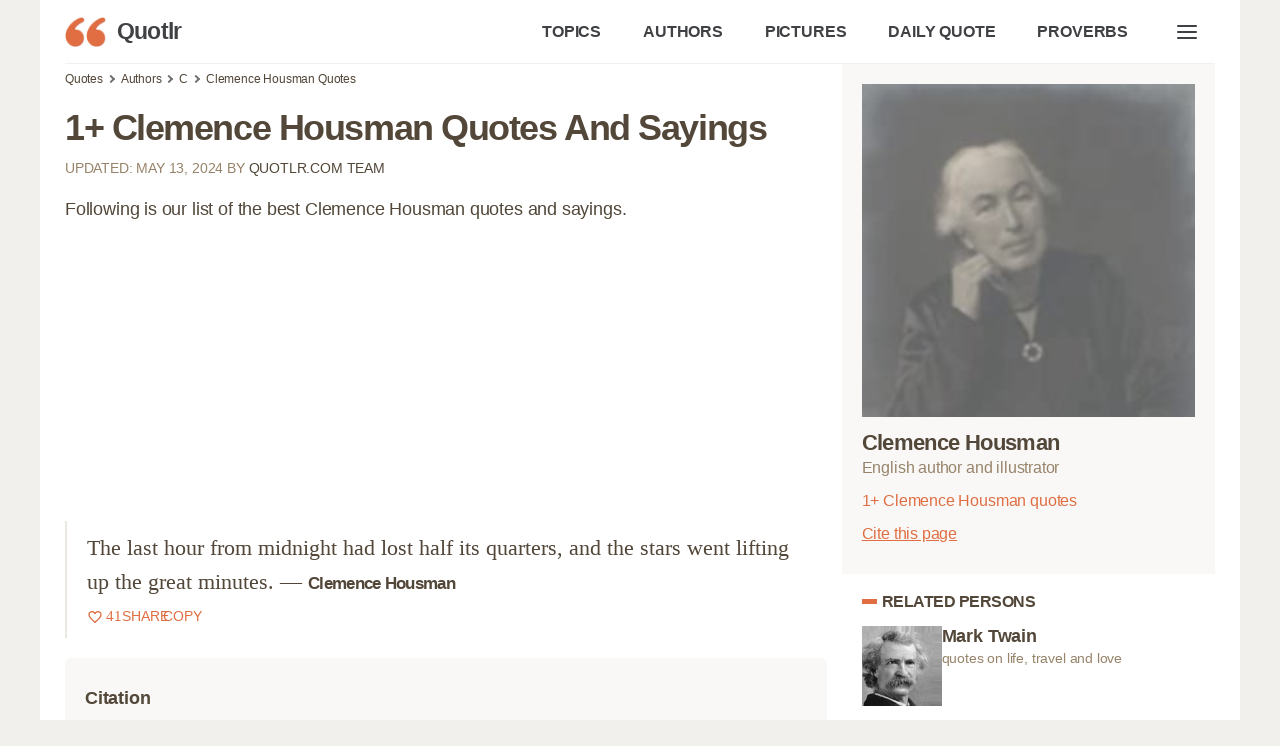

--- FILE ---
content_type: text/html; charset=UTF-8
request_url: https://quotlr.com/author/clemence-housman
body_size: 20930
content:
<!DOCTYPE html>
<html lang="en">
<head>
	<meta charset="utf-8">
<title>1+ Clemence Housman Quotes and Sayings - QUOTLR</title>
<meta name="description" content="The best Clemence Housman quotes at Quotlr. Create and share images using quotes by Clemence Housman, English author and illustrator">
<meta name="keywords" content="Clemence Housman,,,quotes,sayings,quotation,aphorism,captions,motivational,inspirational">
<link rel="canonical" href="https://quotlr.com/author/clemence-housman">
<meta property="og:type" content="article">
<meta property="og:title" content="1+ Clemence Housman Quotes and Sayings - QUOTLR">
<meta property="og:site_name" content="Quotlr - Famous Motivational Quotes" />
<meta property="og:url" content="https://quotlr.com/author/clemence-housman">
<meta property="og:description" content="The best Clemence Housman quotes at Quotlr. Create and share images using quotes by Clemence Housman, English author and illustrator">
  <meta property="og:image" content="https://quotlr.com/thumbnails/author/clemence-housman-quotes.jpg" />
<meta property="thumbnail" content="https://quotlr.com/thumbnails/author/clemence-housman-quotes.jpg" />
<script type="application/ld+json">{"@context":"https://schema.org","@graph":[{"@type":"WebPage","headline":"1+ Clemence Housman Quotes and Sayings - QUOTLR","name":"1+ Clemence Housman Quotes and Sayings - QUOTLR","description":"The best Clemence Housman quotes at Quotlr. Create and share  images using quotes by Clemence Housman, English author and illustrator","url":"https://quotlr.com/author/clemence-housman","@id":"https://quotlr.com/author/clemence-housman#webpage","inLanguage":"en-US","relatedLink":["https://quotlr.com/topics/","https://quotlr.com/authors/"],"about":[{"@id":"https://quotlr.com/author/clemence-housman#person"},{"@type":"Thing","name":"Quotation","@id":"https://www.wikidata.org/wiki/Q206287"}],
  "isPartOf":{"@type":"WebSite","name":"Quotes by Quotlr","alternateName":["Quotlr.com", "QUOTLR", "Quotlr - Daily Quotes", "Quotlr - Famous Motivational Quotes"],"url":"https://quotlr.com/","@id":"https://quotlr.com/#website","description":"Motivational quotes to change yourself, get inspiration, learn and grow","potentialAction":{"@type":"SearchAction","target":{"@type":"EntryPoint","urlTemplate":"https://quotlr.com/search?q={search_term_string}"},"query-input":"required name=search_term_string"}},
  "mainEntity":{"@type":"Person","@id":"https://quotlr.com/author/clemence-housman#person","name":"Clemence Housman","image":"https://quotlr.com/images/authors/54835-clemence-housman-quotes.jpg","jobTitle":"Author"},
  "primaryImageOfPage":{"@type":"ImageObject","url":"https://quotlr.com/thumbnails/author/clemence-housman-quotes.jpg","width":"1280","height":"744","caption":"Quotes By Clemence Housman"},
  "breadcrumb":{"@type":"BreadcrumbList","itemListElement":[{"@type":"ListItem","position":1,"item":{"@id":"https://quotlr.com","name":"Quotlr"}},{"@type":"ListItem","position":2,"item":{"@id":"https://quotlr.com/authors/","name":"Authors"}},{"@type":"ListItem","position":3,"item":{"@id":"https://quotlr.com/author/clemence-housman","name":"Clemence Housman"}}]}}  ]}</script>
<meta name="theme-color" content="#f2f0ed">
<link rel="icon" href="https://quotlr.com/images/favicon.ico" type="image/x-icon">
<link rel="shortcut icon" href="https://quotlr.com/images/favicon.ico" type="image/x-icon">
<link rel="icon" type="image/png" href="https://quotlr.com/images/quotlr-icon-32.png" sizes="32x32">
<link rel="icon" type="image/png" href="https://quotlr.com/images/quotlr-icon-96.png" sizes="96x96">
<link rel="icon" type="image/png" href="https://quotlr.com/images/quotlr-icon-16.png" sizes="16x16">
<link rel="icon" type="image/png" sizes="192x192"  href="https://quotlr.com/images/Quotlr-Iphone-new-version-with-blur192.png">
<link rel="icon" type="image/png" sizes="512x512"  href="https://quotlr.com/images/Quotlr-Iphone-new-version-with-blur-512.png">
<link rel="icon" type="image/png" sizes="1024x1024"  href="https://quotlr.com/images/Quotlr-Iphone-new-version-with-blur-1024.png">
<meta name="msapplication-TileImage" content="https://quotlr.com/images/Quotlr-Iphone-new-version-with-blur-512.png">
<meta name="robots" content="index, follow, max-image-preview:large">
<link rel="preconnect" href="https://www.google-analytics.com">
<link rel="preload" as="image" href="/images/quotlr-site-icon.png" />
<meta http-equiv="X-UA-Compatible" content="IE=edge">
<meta name="viewport" content="width=device-width, initial-scale=1, shrink-to-fit=no">
  <script type="90a495365447bc4d4601c94a-text/javascript">
    !function(t,e){"object"==typeof exports&&"object"==typeof module?module.exports=e():"function"==typeof define&&define.amd?define([],e):"object"==typeof exports?exports.inView=e():t.inView=e()}(this,function(){return function(t){function e(r){if(n[r])return n[r].exports;var i=n[r]={exports:{},id:r,loaded:!1};return t[r].call(i.exports,i,i.exports,e),i.loaded=!0,i.exports}var n={};return e.m=t,e.c=n,e.p="",e(0)}([function(t,e,n){"use strict";function r(t){return t&&t.__esModule?t:{"default":t}}var i=n(2),o=r(i);t.exports=o["default"]},function(t,e){function n(t){var e=typeof t;return null!=t&&("object"==e||"function"==e)}t.exports=n},function(t,e,n){"use strict";function r(t){return t&&t.__esModule?t:{"default":t}}Object.defineProperty(e,"__esModule",{value:!0});var i=n(9),o=r(i),u=n(3),f=r(u),s=n(4),c=function(){if("undefined"!=typeof window){var t=100,e=["scroll","resize","load"],n={history:[]},r={offset:{},threshold:0,test:s.inViewport},i=(0,o["default"])(function(){n.history.forEach(function(t){n[t].check()})},t);e.forEach(function(t){return addEventListener(t,i)}),window.MutationObserver&&addEventListener("DOMContentLoaded",function(){new MutationObserver(i).observe(document.body,{attributes:!0,childList:!0,subtree:!0})});var u=function(t){if("string"==typeof t){var e=[].slice.call(document.querySelectorAll(t));return n.history.indexOf(t)>-1?n[t].elements=e:(n[t]=(0,f["default"])(e,r),n.history.push(t)),n[t]}};return u.offset=function(t){if(void 0===t)return r.offset;var e=function(t){return"number"==typeof t};return["top","right","bottom","left"].forEach(e(t)?function(e){return r.offset[e]=t}:function(n){return e(t[n])?r.offset[n]=t[n]:null}),r.offset},u.threshold=function(t){return"number"==typeof t&&t>=0&&t<=1?r.threshold=t:r.threshold},u.test=function(t){return"function"==typeof t?r.test=t:r.test},u.is=function(t){return r.test(t,r)},u.offset(0),u}};e["default"]=c()},function(t,e){"use strict";function n(t,e){if(!(t instanceof e))throw new TypeError("Cannot call a class as a function")}Object.defineProperty(e,"__esModule",{value:!0});var r=function(){function t(t,e){for(var n=0;n<e.length;n++){var r=e[n];r.enumerable=r.enumerable||!1,r.configurable=!0,"value"in r&&(r.writable=!0),Object.defineProperty(t,r.key,r)}}return function(e,n,r){return n&&t(e.prototype,n),r&&t(e,r),e}}(),i=function(){function t(e,r){n(this,t),this.options=r,this.elements=e,this.current=[],this.handlers={enter:[],exit:[]},this.singles={enter:[],exit:[]}}return r(t,[{key:"check",value:function(){var t=this;return this.elements.forEach(function(e){var n=t.options.test(e,t.options),r=t.current.indexOf(e),i=r>-1,o=n&&!i,u=!n&&i;o&&(t.current.push(e),t.emit("enter",e)),u&&(t.current.splice(r,1),t.emit("exit",e))}),this}},{key:"on",value:function(t,e){return this.handlers[t].push(e),this}},{key:"once",value:function(t,e){return this.singles[t].unshift(e),this}},{key:"emit",value:function(t,e){for(;this.singles[t].length;)this.singles[t].pop()(e);for(var n=this.handlers[t].length;--n>-1;)this.handlers[t][n](e);return this}}]),t}();e["default"]=function(t,e){return new i(t,e)}},function(t,e){"use strict";function n(t,e){var n=t.getBoundingClientRect(),r=n.top,i=n.right,o=n.bottom,u=n.left,f=n.width,s=n.height,c={t:o,r:window.innerWidth-u,b:window.innerHeight-r,l:i},a={x:e.threshold*f,y:e.threshold*s};return c.t>e.offset.top+a.y&&c.r>e.offset.right+a.x&&c.b>e.offset.bottom+a.y&&c.l>e.offset.left+a.x}Object.defineProperty(e,"__esModule",{value:!0}),e.inViewport=n},function(t,e){(function(e){var n="object"==typeof e&&e&&e.Object===Object&&e;t.exports=n}).call(e,function(){return this}())},function(t,e,n){var r=n(5),i="object"==typeof self&&self&&self.Object===Object&&self,o=r||i||Function("return this")();t.exports=o},function(t,e,n){function r(t,e,n){function r(e){var n=x,r=m;return x=m=void 0,E=e,w=t.apply(r,n)}function a(t){return E=t,j=setTimeout(h,e),M?r(t):w}function l(t){var n=t-O,r=t-E,i=e-n;return _?c(i,g-r):i}function d(t){var n=t-O,r=t-E;return void 0===O||n>=e||n<0||_&&r>=g}function h(){var t=o();return d(t)?p(t):void(j=setTimeout(h,l(t)))}function p(t){return j=void 0,T&&x?r(t):(x=m=void 0,w)}function v(){void 0!==j&&clearTimeout(j),E=0,x=O=m=j=void 0}function y(){return void 0===j?w:p(o())}function b(){var t=o(),n=d(t);if(x=arguments,m=this,O=t,n){if(void 0===j)return a(O);if(_)return j=setTimeout(h,e),r(O)}return void 0===j&&(j=setTimeout(h,e)),w}var x,m,g,w,j,O,E=0,M=!1,_=!1,T=!0;if("function"!=typeof t)throw new TypeError(f);return e=u(e)||0,i(n)&&(M=!!n.leading,_="maxWait"in n,g=_?s(u(n.maxWait)||0,e):g,T="trailing"in n?!!n.trailing:T),b.cancel=v,b.flush=y,b}var i=n(1),o=n(8),u=n(10),f="Expected a function",s=Math.max,c=Math.min;t.exports=r},function(t,e,n){var r=n(6),i=function(){return r.Date.now()};t.exports=i},function(t,e,n){function r(t,e,n){var r=!0,f=!0;if("function"!=typeof t)throw new TypeError(u);return o(n)&&(r="leading"in n?!!n.leading:r,f="trailing"in n?!!n.trailing:f),i(t,e,{leading:r,maxWait:e,trailing:f})}var i=n(7),o=n(1),u="Expected a function";t.exports=r},function(t,e){function n(t){return t}t.exports=n}])});
  </script>
 <script async src="https://pagead2.googlesyndication.com/pagead/js/adsbygoogle.js?client=ca-pub-4007109684720922" crossorigin="anonymous" type="90a495365447bc4d4601c94a-text/javascript"></script>
<style>

  .ads {
        text-align: center;
        margin-top:25px;
        margin-bottom: 25px;
    }
    @media (min-width: 1024px) {
        .in-article, .in-article-lazy {
            height: 280px !important;
        }
    }
    @media (max-width: 1023px) {
        .in-article, .in-article-lazy {
            height: 336px !important;
        }
    }

html {
	line-height: 1.15;
	-webkit-text-size-adjust: 100%
}
:root{--bg-color:#fff;--bg-secondary-color:#F9F8F7;--color-primary:#e06e42;--color-lightGrey:#d2d6dd;--color-grey:#747681;--color-darkGrey:#3f4144;--color-error:#d43939;--color-success:#28bd14;--color-other-orange:#DE6E48;--color-orange:#e06e42;--color-dark-orange:#d06140;--color-dark-brown:#6f614e;--color-brown:#97846a;--color-light-brown:#EBE7E3;--color-super-light-brown:#F9F8F7;--grid-maxWidth:1200px;--grid-gutter:15px;--font-size:18px;--font-color:#524739;--font-family-sans:-apple-system,"BlinkMacSystemFont","Avenir","Avenir Next","Segoe UI","Roboto","Oxygen","Ubuntu","Cantarell","Fira Sans","Droid Sans","Helvetica Neue",sans-serif;--font-family-mono:monaco,"Consolas","Lucida Console",monospace}html{box-sizing:border-box;font-size:62.5%;line-height:1.15;text-size-adjust:100%}::selection{color:#524739;background-color:#ebe7e3}*,::after,::before{box-sizing:inherit}body{background-color:var(--bg-color);line-height:1.6;font-size:var(--font-size);color:var(--font-color);letter-spacing:-.01em;margin:0;padding:0}h1,h2,h3,h4,h5,h6{margin:.35em 0 .7em}h1{font-size:2em}h2{font-size:1.75em}h3{font-size:1.5em}h4{font-size:1.25em}h5{font-size:1em}h6{font-size:.85em}a{color:var(--font-color);text-decoration:none}a:hover:not(.button){color:var(--color-orange)}button{font-family:inherit}p{margin-top:0}blockquote{margin:0 0 2rem 0;padding:1rem 2rem 1rem 2rem;border-left:2px solid var(--color-light-brown);position:relative;letter-spacing:normal;font-family:minion-pro,Georgia,Cambria,"Times New Roman",Times,serif;font-size:1.2em}blockquote:hover::after,blockquote:hover::before{color:var(--color-orange);cursor:pointer;text-decoration:underline}blockquote:hover footer span{cursor:pointer;color:var(--color-orange)}span.bcopy:hover::before,span.bshare:hover::before{text-decoration:underline}blockquote p{margin-bottom:5px}blockquote p strong{font-size:.8em;font-family:"Lucida Grande","Lucida Sans Unicode","Lucida Sans",Geneva,Verdana,sans-serif;letter-spacing:-.04em}blockquote footer{font-size:.7em;color:var(--color-brown);display:flex;gap:15px;align-items:center}blockquote footer span{vertical-align:top;color:var(--color-orange)}blockquote footer span i{display:inline-block;background:url([data-uri]);width:16px;line-height:normal;vertical-align:baseline;height:15px;margin-bottom:-3px;margin-right:3px}blockquote span.bcopy,blockquote span.bshare{font-family:"Lucida Grande","Lucida Sans Unicode","Lucida Sans",Geneva,Verdana,sans-serif;font-size:.9em;position:relative;display:inline-block;width:40px;height:20px}blockquote span.bcopy{width:55px;text-align:right}blockquote span.bcopy::before{content:"COPY";width:55px;height:20px;position:absolute;top:0;left:-15px}blockquote span.bshare::before{content:"SHARE";width:40px;height:20px;position:absolute}span.cite-copy{display: inline-block;font-size: 0.8em;color: var(--color-orange);text-decoration: underline;margin-left: 15px;}span.cite-copy:hover{cursor:pointer;}blockquote.single-quote figure{margin-top:0}blockquote.single-quote figure img{height:auto;max-height:800px;width:auto}blockquote.image-quote figure img{max-width:100%;height:auto}dl dt{font-weight:700}hr{border:none;background-color:var(--color-lightGrey);height:1px;margin:1rem 0}table{width:100%;border:none;border-collapse:collapse;border-spacing:0;text-align:left}table.striped tr:nth-of-type(2n){background-color:var(--bg-secondary-color)}td,th{vertical-align:middle;padding:1.2rem .4rem}thead{border-bottom:2px solid var(--color-lightGrey)}tfoot{border-top:2px solid var(--color-lightGrey)}abbr[title]{border-bottom:none;text-decoration:underline;text-decoration:underline dotted}img{max-width:100%}fieldset{border:1px solid var(--color-lightGrey)}iframe{border:0}.container{margin:0 auto;max-width:1200px;padding:0 25px;padding-bottom:25px;width:96%;background:#fff}.container.foot-container{background:0 0;margin-top:3rem;font-size:0.9em}.foot-container small{line-height:.8;color:#84725c;font-size:.8em}.row{display:flex;flex-flow:row wrap;justify-content:flex-start;margin-left:calc(var(--grid-gutter)/ -2);margin-right:calc(var(--grid-gutter)/ -2)}.row.reverse{flex-direction:row-reverse}.col{flex:1}.col,[class*=" col-"],[class^=col-]{margin:0 calc(var(--grid-gutter)/ 2) calc(var(--grid-gutter)/ 2)}.col-1{flex:0 0 calc((100% / (12/1)) - var(--grid-gutter));max-width:calc((100% / (12/1)) - var(--grid-gutter))}.col-2{flex:0 0 calc((100% / (12/2)) - var(--grid-gutter));max-width:calc((100% / (12/2)) - var(--grid-gutter))}.col-3{flex:0 0 calc((100% / (12/3)) - var(--grid-gutter));max-width:calc((100% / (12/3)) - var(--grid-gutter))}.col-4{flex:0 0 calc((100% / (12/4)) - var(--grid-gutter));max-width:calc((100% / (12/4)) - var(--grid-gutter))}.col-5{flex:0 0 calc((100% / (12/5)) - var(--grid-gutter));max-width:calc((100% / (12/5)) - var(--grid-gutter))}.col-6{flex:0 0 calc((100% / (12/6)) - var(--grid-gutter));max-width:calc((100% / (12/6)) - var(--grid-gutter))}.col-7{flex:0 0 calc((100% / (12/7)) - var(--grid-gutter));max-width:calc((100% / (12/7)) - var(--grid-gutter))}.col-8{flex:0 0 calc((100% / (12/8)) - var(--grid-gutter));max-width:calc((100% / (12/8)) - var(--grid-gutter))}.col-9{flex:0 0 calc((100% / (12/9)) - var(--grid-gutter));max-width:calc((100% / (12/9)) - var(--grid-gutter))}.col-10{flex:0 0 calc((100% / (12/10)) - var(--grid-gutter));max-width:calc((100% / (12/10)) - var(--grid-gutter))}.col-11{flex:0 0 calc((100% / (12/11)) - var(--grid-gutter));max-width:calc((100% / (12/11)) - var(--grid-gutter))}.col-12{flex:0 0 calc((100% / (12/12)) - var(--grid-gutter));max-width:calc((100% / (12/12)) - var(--grid-gutter))}@media screen and (max-width:599px){.container{width:100%}.col,[class*=col-],[class^=col-]{flex:0 1 100%;max-width:100%}}@media screen and (min-width:900px){.sticky_sidebar {position: sticky;top: 25px;}.col-1-md{flex:0 0 calc((100% / (12/1)) - var(--grid-gutter));max-width:calc((100% / (12/1)) - var(--grid-gutter))}.col-2-md{flex:0 0 calc((100% / (12/2)) - var(--grid-gutter));max-width:calc((100% / (12/2)) - var(--grid-gutter))}.col-3-md{flex:0 0 calc((100% / (12/3)) - var(--grid-gutter));max-width:calc((100% / (12/3)) - var(--grid-gutter))}.col-4-md{flex:0 0 calc((100% / (12/4)) - var(--grid-gutter));max-width:calc((100% / (12/4)) - var(--grid-gutter))}.col-5-md{flex:0 0 calc((100% / (12/5)) - var(--grid-gutter));max-width:calc((100% / (12/5)) - var(--grid-gutter))}.col-6-md{flex:0 0 calc((100% / (12/6)) - var(--grid-gutter));max-width:calc((100% / (12/6)) - var(--grid-gutter))}.col-7-md{flex:0 0 calc((100% / (12/7)) - var(--grid-gutter));max-width:calc((100% / (12/7)) - var(--grid-gutter))}.col-8-md{flex:0 0 calc((100% / (12/8)) - var(--grid-gutter));max-width:calc((100% / (12/8)) - var(--grid-gutter))}.col-9-md{flex:0 0 calc((100% / (12/9)) - var(--grid-gutter));max-width:calc((100% / (12/9)) - var(--grid-gutter))}.col-10-md{flex:0 0 calc((100% / (12/10)) - var(--grid-gutter));max-width:calc((100% / (12/10)) - var(--grid-gutter))}.col-11-md{flex:0 0 calc((100% / (12/11)) - var(--grid-gutter));max-width:calc((100% / (12/11)) - var(--grid-gutter))}.col-12-md{flex:0 0 calc((100% / (12/12)) - var(--grid-gutter));max-width:calc((100% / (12/12)) - var(--grid-gutter))}}@media screen and (min-width:1200px){.col-1-lg{flex:0 0 calc((100% / (12/1)) - var(--grid-gutter));max-width:calc((100% / (12/1)) - var(--grid-gutter))}.col-2-lg{flex:0 0 calc((100% / (12/2)) - var(--grid-gutter));max-width:calc((100% / (12/2)) - var(--grid-gutter))}.col-3-lg{flex:0 0 calc((100% / (12/3)) - var(--grid-gutter));max-width:calc((100% / (12/3)) - var(--grid-gutter))}.col-4-lg{flex:0 0 calc((100% / (12/4)) - var(--grid-gutter));max-width:calc((100% / (12/4)) - var(--grid-gutter))}.col-5-lg{flex:0 0 calc((100% / (12/5)) - var(--grid-gutter));max-width:calc((100% / (12/5)) - var(--grid-gutter))}.col-6-lg{flex:0 0 calc((100% / (12/6)) - var(--grid-gutter));max-width:calc((100% / (12/6)) - var(--grid-gutter))}.col-7-lg{flex:0 0 calc((100% / (12/7)) - var(--grid-gutter));max-width:calc((100% / (12/7)) - var(--grid-gutter))}.col-8-lg{flex:0 0 calc((100% / (12/8)) - var(--grid-gutter));max-width:calc((100% / (12/8)) - var(--grid-gutter))}.col-9-lg{flex:0 0 calc((100% / (12/9)) - var(--grid-gutter));max-width:calc((100% / (12/9)) - var(--grid-gutter))}.col-10-lg{flex:0 0 calc((100% / (12/10)) - var(--grid-gutter));max-width:calc((100% / (12/10)) - var(--grid-gutter))}.col-11-lg{flex:0 0 calc((100% / (12/11)) - var(--grid-gutter));max-width:calc((100% / (12/11)) - var(--grid-gutter))}.col-12-lg{flex:0 0 calc((100% / (12/12)) - var(--grid-gutter));max-width:calc((100% / (12/12)) - var(--grid-gutter))}}.pull-right{float:right!important}.pull-left{float:left!important}.text-center{text-align:center}.text-left{text-align:left}.text-right{text-align:right}.text-justify{text-align:justify}.text-uppercase{text-transform:uppercase}.text-lowercase{text-transform:lowercase}.text-capitalize{text-transform:capitalize}.is-full-screen{width:100%;min-height:100vh}.is-full-width{width:100%!important}.is-vertical-align{display:flex;align-items:center}.is-horizontal-align{display:flex;justify-content:center}.is-center{display:flex;align-items:center;justify-content:center}.is-right{display:flex;align-items:center;justify-content:flex-end}.is-left{display:flex;align-items:center;justify-content:flex-start}.is-fixed{position:fixed;width:100%}.is-paddingless{padding:0!important}.is-marginless{margin:0!important}.is-pointer{cursor:pointer!important}.is-rounded{border-radius:100%}.clearfix{content:"";display:table;clear:both}.is-hidden{display:none!important}@media screen and (max-width:599px){.hide-xs{display:none!important}}@media screen and (min-width:600px) and (max-width:899px){.hide-sm{display:none!important}}@media screen and (min-width:900px) and (max-width:1199px){.hide-md{display:none!important}}@media screen and (min-width:1200px){.hide-lg{display:none!important}}@media print{.hide-pr{display:none!important}}.nav{display:flex;min-height:5rem;align-items:stretch;border-bottom:1px solid #f2f0ed}.nav img{max-height:3rem}.nav>.container{display:flex}.nav-center,.nav-left,.nav-right{display:flex;flex:1}.nav-left{justify-content:flex-start}.nav-right{justify-content:flex-end}.nav-center{justify-content:center}@media screen and (max-width:480px){.nav-center,.nav-left,.nav-right{flex-wrap:wrap}}.nav .brand,.nav a{text-decoration:none;display:flex;align-items:center;padding:1.8rem 2rem 1.8rem 0;color:var(--color-darkGrey);font-weight:700;font-size:.9em;white-space:nowrap}.nav .active:not(.button),.nav [aria-current=page]:not(.button){color:#000;color:var(--color-primary)}.nav .brand{font-size:1.25em;padding-top:0;padding-bottom:0;padding-left:0;letter-spacing:-.03em}.nav .brand img{padding-right:1rem}.nav .button{margin:auto 1rem;line-height:1.6}.nav-right a:hover{color:#de6e48}h1{letter-spacing:-.03em;margin-bottom:1rem}h2,h3{margin-bottom:0;margin-top:2rem;letter-spacing:-.03em}p.section-toc {font-size:.9em;text-decoration:underline;color:var(--color-orange);cursor:pointer}.short-quotes a,.top-quotes a,blockquote p a{text-decoration:underline}.pop_authors a{display:inline-block;vertical-align:top;white-space:normal;position:relative;line-height:1.2}.pop_authors a figure{position:absolute;width:52px;height:52px;margin:0}article .pop_authors a figure img{width:48px;height:48px;object-fit: cover;}.pop_authors a p{overflow:hidden;white-space:nowrap;text-overflow:ellipsis;margin:0 0 0 60px;height:56px}.pop_authors a p i{font-size:.8em;color:var(--color-brown);font-style:normal}[contenteditable]:focus{outline:0 solid transparent}[contenteditable] a{cursor:text}body{color:#524739;font-family:"Lucida Grande","Lucida Sans Unicode","Lucida Sans",Geneva,Verdana,sans-serif;text-rendering:optimizeLegibility;-webkit-font-smoothing:antialiased;-moz-font-feature-settings:"kern";-moz-font-feature-settings:"kern=1";-ms-font-feature-settings:"kern";-o-font-feature-settings:"kern";-webkit-font-feature-settings:"kern";font-feature-settings:"kern";-webkit-text-size-adjust:100%;-ms-text-size-adjust:100%;font-kerning:normal}body,html{margin:0;padding:0;background:#f2f0ed}figure{margin:0;padding:0}h1.page-title{letter-spacing:-.04em;margin-bottom:10px;line-height:1.1em}.article_header{height:300px;color:#fff;background-size:cover;background-position:center;display:flex;position:relative;margin:0 0 0 -25px;margin-bottom:15px;margin-right:calc(((100% / 2) + (var(--grid-gutter) * 2) + 2.4px) * -1)}.article_header:before{content:" ";width:100%;height:100%;position:absolute;z-index:2;top:0;left:0;background:-webkit-radial-gradient(top center,ellipse cover,rgba(255,255,255,.2) 0,rgba(0,0,0,.5) 100%)}.article_header h1{color:#fff;font-weight:800;align-self:flex-end;padding-left:25px;z-index:222}.article-meta{margin-bottom:15px;text-transform:uppercase;font-size:.8em;color:var(--color-brown)}nav.breadcrumb{white-space:nowrap;overflow-x:auto;font-size:12px}nav.breadcrumb p{display:inline-block;position:relative;margin:6px 0}#toc{background:var(--color-super-light-brown);padding:20px 20px;border-radius:6px}#toc ul{padding-left:20px;margin-top:10px;margin-bottom:0}#toc ul.topics-toc,#toc ul.topic-list-ul.topic-list-ul-with-columns{column-count:2}#toc ul.picture-topics-toc{column-count:3}#toc ul li{margin-bottom:5px}#toc ul li span{color:var(--color-orange);cursor:pointer}#toc p{margin-bottom:0;font-weight:700}ul.browser-list{column-count:3}#paging{margin:30px 0 20px 0}#paging a{display:inline-block;padding:8px .75em;cursor:pointer;text-decoration:none;font-size:16px;justify-content:center;text-align:center;vertical-align:top;line-height:1.5rem;border:1px solid #ccc;align-items:baseline;white-space:nowrap;margin:0 2px 8px 2px}#paging a:active{border-color:#5b7876;background-color:#5b7876}#paging a[disabled]{background-color:#eee;color:#7a7a7a;cursor:not-allowed}#paging a.active-page{background-color:var(--color-primary);color:#fff}#paging a:hover{border-color:var(--color-primary)}h2.orange-underline{box-shadow:var(--color-orange) 0 5px;display:inline-block;line-height:1.2;margin-bottom:15px}section h2.orange-underline{box-shadow:var(--color-orange) 0 4px;display:inline-block;line-height:1.2;margin-bottom:15px}.breadcrumb p:not(:first-child):before{content:"";border:solid #6f6f6f;border-width:0 2px 2px 0;display:inline-block;padding:2px;transform:rotate(-45deg);-webkit-transform:rotate(-45deg);margin:0 7px 1px 2px}.pagination ul{list-style:none;margin-left:0;padding-left:0}.pagination ul li{padding:0 5px;font-weight:700;display:inline-block}.topics-column p{font-size:2.5em;margin-bottom:10px}ul.unstyled{list-style-type:none;padding-left:0}ul.unstyled li{margin-bottom:8px}.top-quotes{padding-left:30px}.short-quotes{padding-left:18px;margin-bottom:3rem}.short-quotes li,.top-quotes li{margin-bottom:15px}figure{margin-bottom:2rem;margin-top:2rem;color:var(--color-brown);font-size:.9em}#breadcrumbs,.footnote,.quote-list,article,body>footer{margin:0 auto;width:100%;padding:0 .5em;box-sizing:border-box}aside.image-aside{margin-top:350px}.footnote{padding:1em .5em 0 .5em}ul.quote-list{list-style-type:none}.top-quotes-list,article p.quotetext,div.quote-list>div:not(.in-article):not(.in-article-lazy):not(.firstad),ul.quote-list li{background:#fff;border-radius:40px;-webkit-border-radius:40px;margin:0;margin-bottom:30px;padding:2rem 1.5rem;position:relative;overflow:hidden}article p.quotetext,article p.quotetext a{font-family:minion-pro,Georgia,Cambria,"Times New Roman",Times,serif;font-weight:400;font-style:normal;font-size:20px;line-height:1.37}article p.quotetext b,article p.quotetext strong{font-size:22px;font-family:minion-pro,Georgia,Cambria,"Times New Roman",Times,serif}div.quote-list>div figure figcaption,div.quote-list>div h3,div.quote-list>div p,div.quote-list>div p a,ol li p,ol.quote-list li p a,ul.quote-list li h3,ul.quote-list li p,ul.quote-list li p a{margin-top:0;margin-bottom:.5em;font-family:minion-pro,Georgia,Cambria,"Times New Roman",Times,serif;font-weight:400;font-style:normal;font-size:20px;padding:0;line-height:1.37;border-radius:0}div.quote-list>div h3,ul.quote-list li h3{font-weight:700;font-size:24px}div.quote-list>div cite,div.quote-list>div footer,ul.quote-list li cite,ul.quote-list li cite a,ul.quote-list li footer{color:#68524b}article figure img,div.quote-list>div img,ol.quote-list li img,ul.quote-list li img{width:auto;max-width:600px;height:auto;max-height:800px}.socials a{display:inline-block;padding:3px 5px 0;background:#5b7876;margin:0 5px}article figure figcaption{font-style:italic}.next-page{padding:15px 20px;font-weight:600;display:inline-block}.regular-banner-wrap{height:280px!important}article p.headings{font-family:jaf-bernina-sans,"Lucida Grande","Lucida Sans Unicode","Lucida Sans",Geneva,Verdana,sans-serif;font-weight:400;font-size:16px;background:0 0;margin:0 0 20px 0;padding:0 32px;border-radius:0}article p.headings strong{font-family:jaf-bernina-sans,"Lucida Grande","Lucida Sans Unicode","Lucida Sans",Geneva,Verdana,sans-serif;font-size:16px}article h2.heading-title{padding:0 15px;margin-top:15px;letter-spacing:-.03em;font-size:25px;text-transform:uppercase;color:#2f2d2e}.top-quotes-list{background:#f9f8f7;border-left:5px solid #e06e42;font-size:18px}.top-quotes-list p{margin:0;font-size:20px;line-height:1.3em;letter-spacing:-.03em}.quote-bookmark,.quote-image-bookmark{padding:5px 5px 5px 15px;color:#68524b;font-size:13px;background:url("data:image/svg+xml,%3Csvg width='18' height='18' xmlns='http://www.w3.org/2000/svg'%3E%3Cpath fill='%23d06140' d='M14.467%2C1.771H5.533c-0.258%2C0-0.47%2C0.211-0.47%2C0.47v15.516c0%2C0.414%2C0.504%2C0.634%2C0.802%2C0.331L10%2C13.955l4.136%2C4.133c0.241%2C0.241%2C0.802%2C0.169%2C0.802-0.331V2.241C14.938%2C1.982%2C14.726%2C1.771%2C14.467%2C1.771%20M13.997%2C16.621l-3.665-3.662c-0.186-0.186-0.479-0.186-0.664%2C0l-3.666%2C3.662V2.711h7.994V16.621z'/%3E%3C/svg%3E");background-repeat:no-repeat;background-position:-4px 3px;float:right}.quote-bookmark:hover,.quote-image-bookmark:hover{cursor:pointer}.related{margin:2rem auto;max-width:900px;box-sizing:border-box;background:0 0}.related ul li{list-style-type:none;width:auto;flex-grow:1;height:3.5rem;font-size:1em;background:var(--color-light-brown);text-align:center;margin:.5rem;padding:.2rem .4rem .4rem .4rem;color:#333;border-radius:8px}.related a{text-decoration:none;display:block;width:100%;text-align:center}.related a:hover{text-decoration:underline}.related ul{display:flex;flex-direction:row;flex-wrap:wrap;padding:0}.related h2{letter-spacing:-.03em}.author-info table tr{height:30px}body>footer{margin-top:6vh;text-align:center;font-size:15px;color:#68524b}figure.quote-poster,figure.quote-video-box{margin-bottom:30px}article{padding:0}#menu{transition:all .2s ease;position:relative}input:not([type=checkbox],[type=radio],[type=submit],[type=color],[type=button],[type=reset]),select,textarea,textarea[type=text]{font-family:inherit;padding:.8rem 1rem;border-radius:4px;border:1px solid var(--color-light-brown);font-size:1em;transition:all .2s ease;display:block;width:100%}#menu ul{list-style-type:none;align-items:stretch;display:flex;flex-direction:column;padding-left:0;border-bottom:1px solid #f2f0ed}#menu ul li{padding-bottom:10px;padding-top:10px;text-align:right;padding-right:15px;font-weight:700}#menu input{padding-left:40px;background:url([data-uri]) no-repeat center center;background-size:24px 24px;background-position:8px 50%;position:relative}#searchboxbutton{position:absolute;color:var(--color-orange);top:8px;right:15px;padding:1rem 1rem;z-index:1000}.share-quote{font-size:.9em;font-family:jaf-bernina-sans,"Lucida Grande","Lucida Sans Unicode","Lucida Sans",Geneva,Verdana,sans-serif;margin-top:10px;display:flex;justify-content:space-between;gap:20px}.share-quote a{text-align:center}.share-quote i{font-style:normal;font-weight:700}.share-quote span{background-repeat:no-repeat;border-radius:4px;display:inline-block;height:32px;width:32px;line-height:32px;margin:0 6px 0 0;display:block;margin:0 auto}.share-quote a.sharefb span{background-color:#0866ff;background-image:url(data:image/svg+xml,%3Csvg%20xmlns%3D%22http%3A%2F%2Fwww.w3.org%2F2000%2Fsvg%22%20width%3D%2232%22%20height%3D%2232%22%20fill%3D%22none%22%3E%3Cpath%20fill%3D%22%23fff%22%20d%3D%22M28%2016c0-6.627-5.373-12-12-12S4%209.373%204%2016c0%205.628%203.875%2010.35%209.101%2011.647v-7.98h-2.474V16H13.1v-1.58c0-4.085%201.849-5.978%205.859-5.978.76%200%202.072.15%202.608.298v3.325c-.283-.03-.775-.045-1.386-.045-1.967%200-2.728.745-2.728%202.683V16h3.92l-.673%203.667h-3.247v8.245C23.395%2027.195%2028%2022.135%2028%2016Z%22%2F%3E%3C%2Fsvg%3E)}.share-quote a.sharetw span{background-color:#1d9bf0;background-image:url(data:image/svg+xml,%3Csvg%20xmlns%3D%22http%3A%2F%2Fwww.w3.org%2F2000%2Fsvg%22%20viewBox%3D%220%200%2032%2032%22%3E%3Cpath%20fill%3D%22%23FFF%22%20d%3D%22M28%208.557a9.913%209.913%200%200%201-2.828.775%204.93%204.93%200%200%200%202.166-2.725%209.738%209.738%200%200%201-3.13%201.194%204.92%204.92%200%200%200-3.593-1.55%204.924%204.924%200%200%200-4.794%206.049c-4.09-.21-7.72-2.17-10.15-5.15a4.942%204.942%200%200%200-.665%202.477c0%201.71.87%203.214%202.19%204.1a4.968%204.968%200%200%201-2.23-.616v.06c0%202.39%201.7%204.38%203.952%204.83-.414.115-.85.174-1.297.174-.318%200-.626-.03-.928-.086a4.935%204.935%200%200%200%204.6%203.42%209.893%209.893%200%200%201-6.114%202.107c-.398%200-.79-.023-1.175-.068a13.953%2013.953%200%200%200%207.55%202.213c9.056%200%2014.01-7.507%2014.01-14.013%200-.213-.005-.426-.015-.637.96-.695%201.795-1.56%202.455-2.55z%22%2F%3E%3C%2Fsvg%3E)}.share-quote a.sharewa span{background-color:#12af0a;background-image:url(data:image/svg+xml,%3Csvg%20xmlns%3D%22http%3A%2F%2Fwww.w3.org%2F2000%2Fsvg%22%20viewBox%3D%220%200%2032%2032%22%3E%3Cpath%20fill%3D%22%23FFF%22%20fill-rule%3D%22evenodd%22%20d%3D%22M16.21%204.41C9.973%204.41%204.917%209.465%204.917%2015.7c0%202.134.592%204.13%201.62%205.832L4.5%2027.59l6.25-2.002a11.241%2011.241%200%200%200%205.46%201.404c6.234%200%2011.29-5.055%2011.29-11.29%200-6.237-5.056-11.292-11.29-11.292zm0%2020.69c-1.91%200-3.69-.57-5.173-1.553l-3.61%201.156%201.173-3.49a9.345%209.345%200%200%201-1.79-5.512c0-5.18%204.217-9.4%209.4-9.4%205.183%200%209.397%204.22%209.397%209.4%200%205.188-4.214%209.4-9.398%209.4zm5.293-6.832c-.284-.155-1.673-.906-1.934-1.012-.265-.106-.455-.16-.658.12s-.78.91-.954%201.096c-.176.186-.345.203-.628.048-.282-.154-1.2-.494-2.264-1.517-.83-.795-1.373-1.76-1.53-2.055-.158-.295%200-.445.15-.584.134-.124.3-.326.45-.488.15-.163.203-.28.306-.47.104-.19.06-.36-.005-.506-.066-.147-.59-1.587-.81-2.173-.218-.586-.46-.498-.63-.505-.168-.007-.358-.038-.55-.045-.19-.007-.51.054-.78.332-.277.274-1.05.943-1.1%202.362-.055%201.418.926%202.826%201.064%203.023.137.2%201.874%203.272%204.76%204.537%202.888%201.264%202.9.878%203.43.85.53-.027%201.734-.633%202-1.297.266-.664.287-1.24.22-1.363-.07-.123-.26-.203-.54-.357z%22%20clip-rule%3D%22evenodd%22%2F%3E%3C%2Fsvg%3E)}.share-quote a.sharepin span{background-color:#e60023;background-image:url(data:image/svg+xml,%3Csvg%20xmlns%3D%22http%3A%2F%2Fwww.w3.org%2F2000%2Fsvg%22%20width%3D%2232%22%20height%3D%2232%22%20fill%3D%22none%22%3E%3Cpath%20fill%3D%22%23fff%22%20d%3D%22M15.995%204C9.361%204%204%209.37%204%2015.995c0%205.084%203.16%209.428%207.622%2011.176-.109-.948-.198-2.41.039-3.446.217-.938%201.402-5.963%201.402-5.963s-.356-.72-.356-1.777c0-1.668.968-2.912%202.172-2.912%201.027%200%201.52.77%201.52%201.688%200%201.027-.65%202.567-.996%203.998-.287%201.195.602%202.172%201.777%202.172%202.132%200%203.771-2.25%203.771-5.489%200-2.873-2.063-4.877-5.015-4.877-3.416%200-5.42%202.557-5.42%205.203%200%201.027.395%202.132.888%202.735a.357.357%200%200%201%20.08.345c-.09.375-.297%201.195-.336%201.363-.05.217-.178.266-.405.158-1.481-.711-2.409-2.903-2.409-4.66%200-3.781%202.745-7.257%207.928-7.257%204.156%200%207.394%202.962%207.394%206.931%200%204.137-2.606%207.464-6.22%207.464-1.214%200-2.36-.632-2.744-1.383l-.75%202.854c-.267%201.046-.998%202.35-1.491%203.149a12.05%2012.05%200%200%200%203.554.533C22.629%2028%2028%2022.63%2028%2016.005%2027.99%209.37%2022.62%204%2015.995%204Z%22%2F%3E%3C%2Fsvg%3E)}.share-quote a.sharelinkedin span{background:0 0;background-size:32px 32px;background-image:url([data-uri])}.share-quote a.sharemail span{background-color:#aaa;background-size:32px 32px;background-image:url([data-uri])}.sidebar_daily_quote .share-quote i{display:none}.sidebar_daily_quote .share-quote{gap:10px}.nav-right a.burger{background:url([data-uri]);background-repeat:no-repeat;background-position:center;background-size:24px 24px;width:36px;height:36px;display:inline-block;padding:0}.topiclist{line-height:1.3;font-size:1.1em}.topiclist figure{margin:20px 0 3px 0}.sidebar .topiclist{padding:20px}section h2{text-transform:uppercase;margin-bottom:10px;font-size:1em}.seasonal a{background-color:#e7edf4;border-radius:7px;padding:10px 15px;font-size:.9em}.seasonal strong{display:block;text-transform:uppercase;font-size:1.2em;color:#41658a}.seasonal a span{color:#5d87b2}.author-card{display:flex;flex-direction:row;gap:10px;justify-content:flex-start;flex-flow:row wrap;background-color:var(--color-super-light-brown);padding:20px}.author-card a{color:var(--color-orange)}.author-card-image{min-width:80px}.author-card-content h3{margin-top:0;line-height:1}.author-card p{font-size:.9em;margin-bottom:8px}.author-card-text p.author-card-quote{letter-spacing:normal;font-family:minion-pro,Georgia,Cambria,"Times New Roman",Times,serif;font-size:1.2em;font-style:italic}.author-card-content i{color:var(--color-brown);font-style:normal}.author-card-text{page-break-after:always;break-after:always}.authorlist .author-card{align-content:flex-start;flex-flow:row wrap;flex-direction:column}.authorlist .author-card-content h3{font-size:1.2em;line-height:1.2;margin-top:5px}.authorlist .author-card-image{width:100%;height:200px}.authorlist .author-card .author-card-text p:nth-child(2) a{text-decoration:underline}.authorlist .author-card-image img{width:100%;height:200px;object-fit:cover}.authorlist .author-card:hover{cursor:pointer;background-color:var(--color-light-brown)}.authorlist .author-card-text p.author-card-quote{font-size:1.1em;line-height:1.4}.end-author-col{display:flex;align-items:center;justify-content:center;font-size:.9em;font-weight:700}.related_authors .author-card{padding:0 20px 20px 20px;background:0 0;flex-flow:row nowrap;line-height:1.2em}.related_authors .author-card p{margin-bottom:0}.related_authors .author-card-content{text-overflow:ellipsis;overflow:hidden;white-space:nowrap;min-width:0}.related_authors h5{margin:0;text-overflow:ellipsis;overflow:hidden;white-space:nowrap}.related_authors .author-card-image img{object-fit:cover}.related_authors p i{font-size:.85em;white-space:normal}.sidebar_section h4{text-transform:uppercase;letter-spacing:-.03em;font-size:.9em;padding-left:20px;display:grid;align-items:center;grid-template-columns:15px 1fr;-moz-column-gap:.5rem;column-gap:.5rem;position:relative;margin-top:15px}.sidebar_section h4::before{content:"";width:100%;height:5px;background:var(--color-orange)}.sidebar_section.authorlist .author-card-image,.sidebar_section.authorlist .author-card-image img{height:auto}fieldset{padding:.5rem 2rem}legend{text-transform:uppercase;font-size:.8em;letter-spacing:.1rem}input:not([type=checkbox],[type=radio],[type=submit],[type=color],[type=button],[type=reset]),select,textarea,textarea[type=text]{font-family:inherit;padding:.8rem 1rem;border-radius:4px;border:1px solid var(--color-lightGrey);font-size:1em;transition:all .2s ease;display:block;width:100%}select{appearance:none;background:#f3f3f6 no-repeat 100%;background-size:1ex;background-origin:content-box;background-image:url("data:image/svg+xml;utf8,<svg xmlns='http://www.w3.org/2000/svg' width='60' height='40' fill='%23555'><polygon points='0,0 60,0 30,40'/></svg>")}.button,[type=button],[type=reset],[type=submit],button{padding:1rem 2.5rem;color:var(--color-darkGrey);background:var(--color-lightGrey);border-radius:4px;border:1px solid transparent;font-size:var(--font-size);line-height:1;text-align:center;transition:opacity .2s ease;text-decoration:none;transform:scale(1);display:inline-block;cursor:pointer}.button.dark,.button.error,.button.primary,.button.secondary,.button.success,[type=submit]{color:#fff;z-index:1;background-color:#000;background-color:var(--color-primary)}.button:hover,[type=button]:hover,[type=reset]:hover,[type=submit]:hover,button:hover{opacity:.8}button:disabled,button:disabled:hover,input:disabled,input:disabled:hover{opacity:.4;cursor:not-allowed}.grouped{display:flex}.grouped>:not(:last-child){margin-right:16px}.grouped.gapless>*{margin:0 0 0 -1px!important;border-radius:0!important}.grouped.gapless>:first-child{margin:0!important;border-radius:4px 0 0 4px!important}.grouped.gapless>:last-child{border-radius:0 4px 4px 0!important}input:not([type=checkbox],[type=radio],[type=submit],[type=color],[type=button],[type=reset],:disabled):hover,select:hover,textarea:hover,textarea[type=text]:hover{border-color:var(--color-grey)}input:not([type=checkbox],[type=radio],[type=submit],[type=color],[type=button],[type=reset]):focus,select:focus,textarea:focus,textarea[type=text]:focus{outline:0;border-color:var(--color-primary);box-shadow:0 0 1px var(--color-primary)}input.error:not([type=checkbox],[type=radio],[type=submit],[type=color],[type=button],[type=reset]),textarea.error{border-color:var(--color-error)}input.success:not([type=checkbox],[type=radio],[type=submit],[type=color],[type=button],[type=reset]),textarea.success{border-color:var(--color-success)}[type=checkbox],[type=radio]{width:2rem;height:1.6rem}.button+.button{margin-left:1rem}.button.secondary{background-color:var(--color-grey)}.button.dark{background-color:var(--color-darkGrey)}.button.error{background-color:var(--color-error)}.button.success{background-color:var(--color-success)}.button.outline{background-color:transparent;border-color:var(--color-lightGrey)}.button.outline.primary{border-color:var(--color-primary);color:var(--color-primary)}.button.outline.secondary{border-color:var(--color-grey);color:var(--color-grey)}.button.outline.dark{border-color:var(--color-darkGrey);color:var(--color-darkGrey)}.button.clear{background-color:transparent;border-color:transparent}.button.icon{display:inline-flex;align-items:center}.button.icon>img{margin-left:2px}.button.icon-only{padding:1rem}.button:active:not(:disabled),[type=button]:active:not(:disabled),[type=reset]:active:not(:disabled),[type=submit]:active:not(:disabled),button:active:not(:disabled){transform:scale(.98)}.grow{flex-grow:1}.centered{text-align:center}.smaller{font-size:.9em}.author-card.author-row{flex-flow:row nowrap;text-overflow:ellipsis;overflow:hidden;white-space:nowrap}.shadebox{background: var(--color-super-light-brown);padding: 20px 20px;border-radius: 6px;}.author-card.author-row .author-card-content{text-overflow:ellipsis;overflow:hidden;white-space:nowrap}.author-card.author-row .author-card-content a,.author-card.author-row .author-card-content h3,.author-card.author-row .author-card-content i,.author-card.author-row .author-card-content p{text-overflow:ellipsis;overflow:hidden;white-space:nowrap}.author-card.author-row img{object-fit:cover}.author-card.author-row .author-card-image{min-width:auto}.gsc-control-cse{padding:0!important}.gs-result .gs-title,.gs-result .gs-title *,.gsc-control-cse,.gsc-control-cse .gsc-table-result{font-family:-apple-system,BlinkMacSystemFont,Avenir,"Avenir Next","Segoe UI",Roboto,Oxygen,Ubuntu,Cantarell,"Fira Sans","Droid Sans","Helvetica Neue",sans-serif!important;font-size:16px!important}.gs-result .gs-title,.gs-result .gs-title *{font-weight:700!important;font-size:18px!important}.gsc-results .gsc-cursor-box .gsc-cursor-page{display:inline-block!important;padding:5px 8px!important;color:#fff!important;background:var(--color-dark-brown)!important;font-size:.8em!important;font-weight:600!important;text-decoration:none!important;-webkit-border-radius:2px;-moz-border-radius:2px;-ms-border-radius:2px;-o-border-radius:2px;border-radius:2px}.gsc-results .gsc-cursor-box .gsc-cursor-current-page{border:1px solid!important;border-color:#e0d0bf #fff #fff #e0d0bf!important;color:#333!important;background:#fff!important}.with-orange-links p a,.with-orange-links a{color:var(--color-orange);box-shadow:inset 0 -1px var(--color-orange)}a.back-to-top{display:none;width:35px;height:35px;border-width:1px;overflow:hidden;position:fixed;right:10px;left:auto;bottom:100px;z-index:999;text-indent:100%;white-space:nowrap;border-style:solid;border-color:transparent;background-color:var(--color-dark-brown);color:#fff;opacity:.5;border-radius:4px}a.back-to-top:before{display:none;position:absolute;top:50%;left:0;right:auto;width:100%;margin-top:-.8em;text-indent:0;text-align:center;content:"⬆"}a.back-to-top.back-to-top-on{display: none;visibility: visible;}a.back-to-top.back-to-top-off{display: none;visibility: hidden;}@media only screen and (min-width:900px){.end-author-col a{display:inline-block;padding:8px 10px;background:var(--color-super-light-brown);text-transform:uppercase;text-align:center}.topiclist figure img{width:100%;height:auto}}@media only screen and (max-width:899px){aside.image-aside{margin-top:0}.sidebar_section h4{padding-left:0}#toc ul.topic-list-ul.topic-list-ul-with-columns{column-count:1;}}@media only screen and (min-width:600px) and (max-width:899px){.article_header{margin:0 -15px 15px -15px}.container{padding:0 15px}}@media only screen and (max-width:599px){body{font-size:16px}.sidebar .topiclist{padding:0;}#toc ul.picture-topics-toc{column-count:2}ul.browser-list{column-count:2}.share-quote i{display:none}.share-quote{gap:10px}.single-quote-nav .button{width:100%}.nav{min-height:6rem}nav.breadcrumb{max-width:330px}.container{padding:0 15px}.pop_authors{font-size:.9em}.pop_authors a p{white-space:normal;text-overflow:inherit;margin:0 0 0 56px;font-size:1em}h1{font-size:1.6em;line-height:1.4em}h2{font-size:1.4em;line-height:1.3em}h3{font-size:1.3em;line-height:1.2em}#toc,.shadebox{padding:15px 15px}.article-meta{font-size:.8em;margin-bottom:4px;}blockquote::after,blockquote::before{bottom:16px}.top-quotes-list,div.quote-list>div:not(.in-article):not(.in-article-lazy):not(.firstad),ul.quote-list li{padding:1.6rem 1.5rem;margin-bottom:18px}article figure img,div.quote-list>div img,ol.quote-list li img,ul.quote-list li img{width:auto;max-width:100%;margin-bottom:10px;height:auto}.article_header{margin:0 -15px;margin-bottom:15px;height:200px}.article_header h1{padding-left:15px}.nav-right a.button{padding-right:0}figure.quote-video-box{margin:20px 0}figure.quote-video-box iframe{width:auto;height:200px}.related ul li{height:auto}.sidebar_section h4{font-size:1em;padding-left:0}.related_authors .author-card{padding:0 0 20px 0}figure.quote-poster img{width:auto;height:auto}.end-author-col{height:50px;margin-top:10px;text-transform:uppercase;color:var(--color-orange);background-color:var(--color-super-light-brown)}}@media only screen and (max-width:360px){div.quote-list>div:not(.in-article):not(.in-article-lazy):not(.firstad){border-radius:20px;-webkit-border-radius:20px;padding:1rem 1rem}}
</style>
<script async src="https://www.googletagmanager.com/gtag/js?id=G-DL9S04J48S" type="90a495365447bc4d4601c94a-text/javascript"></script>
<script type="90a495365447bc4d4601c94a-text/javascript">
  window.dataLayer = window.dataLayer || [];
  function gtag(){dataLayer.push(arguments);}
  gtag('js', new Date());
  gtag('config', 'G-DL9S04J48S');
</script>
</head>
<body>
	<div class="container" id="page">
	<header>
		<nav class="nav">
			<div class="nav-left">
			  <a class="brand" href="/">
				<img src="/images/quotlr-site-icon.png" alt="Quotlr - Daily Quotes">
				<span>Quotlr</span></a>
			</div>
			<div class="nav-right">
			  <a href="/topics/" class="button clear hide-xs pull-right is-bold" title="Quotation topics">TOPICS</a>
			  <a href="/authors/" class="button clear hide-xs pull-right is-bold" title="Quotation authors">AUTHORS</a>
        <a href="/picture-quotes/" class="button clear hide-xs hide-md hide-sm pull-right is-bold" title="Picture auotes">PICTURES</a>
			  <a href="/daily-quote/" class="button clear hide-xs pull-right is-bold" title="Quote of the day">DAILY QUOTE</a>
			  <a href="/proverbs/" class="button clear hide-xs hide-sm pull-right is-bold" title="Wisdom Proverbs">PROVERBS</a>
			  <a href="#menu" class="button clear pull-right is-bold burger" onclick="if (!window.__cfRLUnblockHandlers) return false; javascript:toggleMenu();return false;" title="Menu" data-cf-modified-90a495365447bc4d4601c94a-=""></a>
			</div>
			<!-- <div class="nav-right hide-pr">
			  <a href="#menu" class="button clear pull-right is-bold burger" onclick="javascript:toggleMenu();return false;" title="Menu"></a>
			</div> -->
		</nav>
		<div id="menu" class="menu is-hidden">
      <button class="button clear is-bold" id="searchboxbutton">Search</button>
			<ul>
				<li><input type="text" id="searchbox" name="qq" placeholder="Author, Topic ..."></li>
				<li><a href="/topics/" title="Quotation topics">TOPICS</a></li>
				<li><a href="/authors/" title="Quotation authors">AUTHORS</a></li>
				<li><a href="/picture-quotes/" title="Picture quotes">PICTURE QUOTES</a></li>
				<li><a href="/proverbs/" title="Proverbs">PROVERBS</a></li>
				<li><a href="/daily-quote/" title="Quote of the day">DAILY QUOTE</a></li>
				<li><a href="/random-quote/" title="Random quote">RANDOM QUOTE</a></li>
			</ul>
		</div>
	</header><div class="row">
<main class="col-12 col-8-md col-8-lg">
	<article>
		<nav class="breadcrumb">
			<p><a href="/">Quotes</a></p>			<p><a href="/authors/">Authors</a></p>
			<p><a href="/authors/c/">C</a></p>
			<p><span>Clemence Housman Quotes</span></p>
					</nav>
		<h1 class="page-title">1+ Clemence Housman Quotes And Sayings</h1>
				<div class="article-meta">Updated: <time datetime="2024-05-13T13:34:23Z">May 13, 2024</time> by <a href="/about" rel="author">Quotlr.com Team</a></div>
			    <p>Following is our list of the best Clemence Housman quotes and sayings.</p>
				<div style="text-align:center;">
		<script async src="https://pagead2.googlesyndication.com/pagead/js/adsbygoogle.js?client=ca-pub-4007109684720922" crossorigin="anonymous" type="90a495365447bc4d4601c94a-text/javascript"></script>
<!-- quotlr-square -->
<ins class="adsbygoogle"
     style="display:block"
     data-ad-client="ca-pub-4007109684720922"
     data-ad-slot="6661464851"
     data-ad-format="auto"
     data-full-width-responsive="true"></ins>
<script type="90a495365447bc4d4601c94a-text/javascript">
     (adsbygoogle = window.adsbygoogle || []).push({});
</script>

		</div>
						<blockquote data-id="948078">
						<p>The last hour from midnight had lost half its quarters, and the stars went lifting up the great minutes. — <strong>Clemence Housman</strong></p>
			<footer><span class="like"><i class="like-hearth"></i>41</span><span class="bshare" data-shown="0"></span><span class="bcopy"></span></footer>
		</blockquote>
			<div class="shadebox">
	<h5>Citation</h5>
	<p>Feel free to cite and use any of the quotes by Clemence Housman. For popular citation styles (APA, Chicago, MLA), go to <a style="color:var(--color-orange)" href="/citation/author/54835" rel="nofollow">citation page</a>.</p>
	<h5>Embed HTML Link</h5>
	<p>Copy and paste this HTML code in your webpage</p>
	<p class="grouped"><input type="text" id="embedcode" value="&lt;a href=&quot;https://quotlr.com/author/clemence-housman?utm_source=author_embed&amp;utm_medium=html_code&amp;utm_campaign=embed&quot;&gt;Clemence Housman Quotes and Sayings - QUOTLR&lt;/a&gt;"><button id="cite-copy-html" onclick="if (!window.__cfRLUnblockHandlers) return false; copyEmbed();" data-cf-modified-90a495365447bc4d4601c94a-="">COPY</button></p>
	</div>
</article>
<aside>
	<h6>Browse Authors</h6>
	<div class="pagination">
		<ul>
			<li><a href="/authors/a">A</a></li>
			<li><a href="/authors/b">B</a></li>
			<li><a href="/authors/c">C</a></li>
			<li><a href="/authors/d">D</a></li>
			<li><a href="/authors/e">E</a></li>
			<li><a href="/authors/f">F</a></li>
			<li><a href="/authors/g">G</a></li>
			<li><a href="/authors/h">H</a></li>
			<li><a href="/authors/i">I</a></li>
			<li><a href="/authors/j">J</a></li>
			<li><a href="/authors/k">K</a></li>
			<li><a href="/authors/l">L</a></li>
			<li><a href="/authors/m">M</a></li>
			<li><a href="/authors/n">N</a></li>
			<li><a href="/authors/o">O</a></li>
			<li><a href="/authors/p">P</a></li>
			<li><a href="/authors/q">Q</a></li>
			<li><a href="/authors/r">R</a></li>
			<li><a href="/authors/s">S</a></li>
			<li><a href="/authors/t">T</a></li>
			<li><a href="/authors/u">U</a></li>
			<li><a href="/authors/v">V</a></li>
			<li><a href="/authors/w">W</a></li>
			<li><a href="/authors/x">X</a></li>
			<li><a href="/authors/y">Y</a></li>
			<li><a href="/authors/z">Z</a></li>
		</ul>
	</div>
</aside>
</main>
<aside class="sidebar col-12 col-4-md col-4-lg">
	<div class="authorlist sidebar_section">
		<div class="author-card">
			<div class="author-card-image">
								<img src="" data-src="/images/authors/54835-clemence-housman-quotes.jpg" alt="quotes by Clemence Housman" width="80" height="80" class="lazy">			</div>
			<div class="author-card-content">
				<h3>Clemence Housman</h3>
				<p><i>English author and illustrator</i></p>
			</div>
			<div class="author-card-text">
				<p><a href="/author/clemence-housman">1+ Clemence Housman quotes</a></p>
				<p><a href="/citation/author/54835" rel="nofollow">Cite this page</a></p>
			</div>
		</div>
	</div>
	<div class="related_authors sidebar_section">
		<h4>Related Persons</h4>
				<a href="/author/mark-twain" class="author-card" title="Mark Twain quotes">
			<div class="author-card-image">
				<img src="[data-uri]" data-src="/images/authors-thumbs/296-mark_twain_quotes.jpg" alt="quotes by Mark Twain" width="80" height="80" class="lazy">
			</div>
			<div class="author-card-content">
				<h5>Mark Twain</h5>
				<p><i>quotes on life, travel and love</i></p>
			</div>
		</a>
				<a href="/author/henry-david-thoreau" class="author-card" title="Henry David Thoreau quotes">
			<div class="author-card-image">
				<img src="[data-uri]" data-src="/images/authors-thumbs/291-henry-david-thoreau-quotes.jpg" alt="quotes by Henry David Thoreau" width="80" height="80" class="lazy">
			</div>
			<div class="author-card-content">
				<h5>Henry David Thoreau</h5>
				<p><i>quotes on nature, civil disobedience and solitude</i></p>
			</div>
		</a>
				<a href="/author/zig-ziglar" class="author-card" title="Zig Ziglar quotes">
			<div class="author-card-image">
				<img src="[data-uri]" data-src="/images/authors-thumbs/371-zig_ziglar_quotes.jpg" alt="quotes by Zig Ziglar" width="80" height="80" class="lazy">
			</div>
			<div class="author-card-content">
				<h5>Zig Ziglar</h5>
				<p><i>quotes on success, leadership and learning</i></p>
			</div>
		</a>
				<a href="/author/helen-keller" class="author-card" title="Helen Keller quotes">
			<div class="author-card-image">
				<img src="[data-uri]" data-src="/images/authors-thumbs/164-hellen-keller-quotes.jpg" alt="quotes by Helen Keller" width="80" height="80" class="lazy">
			</div>
			<div class="author-card-content">
				<h5>Helen Keller</h5>
				<p><i>quotes on education, success and blindness</i></p>
			</div>
		</a>
				<a href="/author/dr-seuss" class="author-card" title="Dr. Seuss quotes">
			<div class="author-card-image">
				<img src="[data-uri]" data-src="/images/authors-thumbs/11196-dr-seuss-quotes.jpg" alt="quotes by Dr. Seuss" width="80" height="80" class="lazy">
			</div>
			<div class="author-card-content">
				<h5>Dr. Seuss</h5>
				<p><i>quotes on gratitude, reading and love</i></p>
			</div>
		</a>
				<a href="/author/tony-robbins" class="author-card" title="Tony Robbins quotes">
			<div class="author-card-image">
				<img src="[data-uri]" data-src="/images/authors-thumbs/tony-robbins-quotes.jpg" alt="quotes by Tony Robbins" width="80" height="80" class="lazy">
			</div>
			<div class="author-card-content">
				<h5>Tony Robbins</h5>
				<p><i>quotes on change, leadership and love</i></p>
			</div>
		</a>
				<a href="/author/george-orwell" class="author-card" title="George Orwell quotes">
			<div class="author-card-image">
				<img src="[data-uri]" data-src="/images/authors-thumbs/220-george-orwell-quotes.jpg" alt="quotes by George Orwell" width="80" height="80" class="lazy">
			</div>
			<div class="author-card-content">
				<h5>George Orwell</h5>
				<p><i>quotes on power, socialism and war</i></p>
			</div>
		</a>
				<a href="/author/joyce-meyer" class="author-card" title="Joyce Meyer quotes">
			<div class="author-card-image">
				<img src="[data-uri]" data-src="/images/authors-thumbs/12773-joyce-meyer-quotes.jpg" alt="quotes by Joyce Meyer" width="80" height="80" class="lazy">
			</div>
			<div class="author-card-content">
				<h5>Joyce Meyer</h5>
				<p><i>quotes on trusting god, hope and healing</i></p>
			</div>
		</a>
				<a href="/author/rick-riordan" class="author-card" title="Rick Riordan quotes">
			<div class="author-card-image">
				<img src="[data-uri]" data-src="/images/authors-thumbs/34378-rick-riordan-quotes.jpg" alt="quotes by Rick Riordan" width="80" height="80" class="lazy">
			</div>
			<div class="author-card-content">
				<h5>Rick Riordan</h5>
				<p><i>quotes on writing, reading and life</i></p>
			</div>
		</a>
				<a href="/author/f-scott-fitzgerald" class="author-card" title="F. Scott Fitzgerald quotes">
			<div class="author-card-image">
				<img src="[data-uri]" data-src="/images/authors-thumbs/908-f-scott-fitzgerald-quotes.jpg" alt="quotes by F. Scott Fitzgerald" width="80" height="80" class="lazy">
			</div>
			<div class="author-card-content">
				<h5>F. Scott Fitzgerald</h5>
				<p><i>quotes on love, death and american dream</i></p>
			</div>
		</a>
			</div>
	<div class="topiclist row"></div>	<div id="quotlr_com_300x600_desktop_sidebar" class="sticky_sidebar ads">
	<script async src="https://pagead2.googlesyndication.com/pagead/js/adsbygoogle.js?client=ca-pub-4007109684720922" crossorigin="anonymous" type="90a495365447bc4d4601c94a-text/javascript"></script>
<!-- quotlr-square -->
<ins class="adsbygoogle"
     style="display:block"
     data-ad-client="ca-pub-4007109684720922"
     data-ad-slot="6661464851"
     data-ad-format="auto"
     data-full-width-responsive="true"></ins>
<script type="90a495365447bc4d4601c94a-text/javascript">
     (adsbygoogle = window.adsbygoogle || []).push({});
</script>

	</div>
</aside>
</div>
<script type="90a495365447bc4d4601c94a-text/javascript">
	var qshare = document.querySelectorAll("span.bshare");
	for (i = 0; i < qshare.length; i++) {
		qshare[i].addEventListener('click', function() {
			//console.log('share');
			if(this.getAttribute('data-shown') == 0) {
				this.setAttribute('data-shown', 1);
				var quote = this.parentNode.parentNode,
				quotetext = this.parentNode.parentNode.querySelector("p").textContent,
				id = quote.getAttribute('data-id'),
				quote_img = quote.querySelector("figure img");

				gtag('event', 'share_quote', {'quote_id': id});

				if(quote_img) {
					quote_img = quote_img.getAttribute('src');
				} else if (!quote_img && quotetext.length < 140) {
					quote_img = '/images/archive/author-quote-'+id+'.jpg';
				} else {
					quote_img = '';
				}
				//console.log(id);
				var fburl = 'https://www.facebook.com/sharer/sharer.php?u=https://quotlr.com/archive/quote/'+id;
				var twitterurl = 'https://twitter.com/intent/tweet?text='+quotetext+'&url=https://quotlr.com/archive/quote/'+id+'&via=quotlr&hashtags=quotes';
				var whatsapurl = 'https://api.whatsapp.com/send?text='+quotetext+' - https://quotlr.com/archive/quote/'+id;
				var pinteresturl = 'https://pinterest.com/pin/create/button/?url=https://quotlr.com/archive/quote/'+id+'&media=https://quotlr.com'+quote_img+'&description='+quotetext;
				var linkedinurl = 'https://www.linkedin.com/shareArticle?mini=true&url=https://quotlr.com/archive/quote/'+id+'&title=Quotlr.com Quote&summary='+quotetext+'&source=Quotlr.com';
				var mailurl = 'mailto:?subject=Quotlr.com Quote&body='+quotetext+' - https://quotlr.com/archive/quote/'+id;
				
				var sharediv = '<div class="share-quote"><a href="'+fburl+'?utm_source=facebook&utm_medium=share_link_author&utm_campaign=social_share" class="sharefb" target="_blank" title="Share on Facebook"><span></span><i>Facebook</i></a><a href="'+whatsapurl+'?utm_source=whatsapp&utm_medium=share_link_author&utm_campaign=social_share" class="sharewa" target="_blank" title="Share on WhatsApp"><span></span><i>Whatsapp</i></a><a href="'+twitterurl+'?utm_source=twitter&utm_medium=share_link_author&utm_campaign=social_share" class="sharetw" target="_blank" title="Share on Twitter"><span></span><i>Twitter</i></a><a href="'+pinteresturl+'?utm_source=pinterest&utm_medium=share_link_author&utm_campaign=social_share" class="sharepin" target="_blank" title="Share on Pinterest"><span></span><i>Pinterest</i></a><a href="'+linkedinurl+'?utm_source=linkedin&utm_medium=share_link_author&utm_campaign=social_share" class="sharelinkedin" target="_blank" title="Share on LinkedIn"><span></span><i>LinkedIn</i></a><a href="'+mailurl+'?utm_source=email&utm_medium=share_link_author&utm_campaign=social_share" class="sharemail" target="_blank" title="Send E-mail"><span></span><i>E-mail</i></a></div>';
				quote.insertAdjacentHTML('beforeend', sharediv);
			} else {
				this.setAttribute('data-shown', 0);
				var sharediv = this.parentNode.parentNode.querySelector(".share-quote");
				sharediv.parentNode.removeChild(sharediv);
			}
			
			
	});
	}


	var qshare = document.querySelectorAll("span.like");
	for (i = 0; i < qshare.length; i++) {
		qshare[i].addEventListener('click', function() {
			
			var quote = this.parentNode.parentNode;
			var quote_id = quote.getAttribute('data-id');
			console.log(quote_id);
			gtag('event', 'like_quote', {'quote_id': quote_id});

		});
	}

	var toclink = document.querySelectorAll("p.section-toc");
	const tocbox = document.getElementById('toc');
	for (i = 0; i < toclink.length; i++) {
		toclink[i].addEventListener('click', function() {
			
			tocbox.scrollIntoView({behavior:"smooth"});

		});
	}

	function goToSection(el) {
		var element = document.getElementById(el);
		element.scrollIntoView({behavior:"smooth"});
	}


	var qcopy = document.querySelectorAll("span.bcopy");
	for (i = 0; i < qcopy.length; i++) {
		qcopy[i].addEventListener('click', function() {	
			console.log('copy');
			var quote = this.parentNode.parentNode.querySelector("p").textContent;
			//var id = quote.getAttribute('data-id');
			var id = this.parentNode.parentNode.getAttribute('data-id');
			console.log(id);
			gtag('event', 'copy_quote', {'quote_id': id});
			console.log(quote);
			navigator.clipboard.writeText(quote);
			this.innerHTML = '✔';
		});
	}

	function copyEmbed() {
        var citation = document.getElementById('embedcode').value;
        console.log(citation);
        navigator.clipboard.writeText(citation);
    }

</script>
</div>
<div class="container foot-container">
<footer class="row">
	<div class="col-2">
		<strong>Follow us:</strong><br>
		<a href="https://www.facebook.com/quotlr" target="_blank">Facebook</a><br>
		<a href="https://www.instagram.com/quotlr" target="_blank">Instagram</a><br>
		<a href="https://www.pinterest.com/quotlr/" target="_blank">Pinterest</a><br>
		<a href="https://x.com/quotlr/" target="_blank">Twitter</a><br>
		<a href="https://www.youtube.com/@quotlrdailyquotes8248" target="_blank">YouTube</a><br>
	</div>
	<div class="col-2">
		<strong>More Quotes:</strong><br>
		<a href="/topics/">Topics</a><br>
		<a href="/authors/">Famous Authors</a><br>
		<a href="/picture-quotes/">Quotes on Picture</a><br>
	</div>
	<div class="col-3">
		<strong>Feeds:</strong><br>
		<a href="/feeds/quote-of-the-day#daily-quote-email">Quote of the Day Email</a><br>
		<a href="/feeds/quote-of-the-day#daily-quote-push">Daily Quote Notification</a><br>
		<a href="/feeds/quote-of-the-day#daily-quote-widget">Widget</a><br>
		<a href="/feeds/quote-of-the-day#rss-feed">RSS Feed</a><br>
	</div>
	<div class="col-2">
		<strong>About:</strong><br>
		<a href="/about">About us</a><br>
		<a href="/contact">Contact Us</a><br>
		<a href="/privacy">Privacy Policy</a><br>
		<a href="/terms">Terms</a>
	</div>
	<div class="col-3">
		<img src="/images/quotlr-site-icon.png" alt="Quotlr - Famous Quotes" width="42" height="30"><br>
		<p>Since 2012 <b>Quotlr</b> helps you find meaning and inspiration.</p>
		Quotlr.com &copy; 2026<br>
		<a style="color:var(--color-orange)" href="mailto:contact@quotlr.com">contact@quotlr.com</a><br>
	</div>
	
	<div class="col-12">
		<small>Please note that this site uses cookies to personalise content and adverts, to provide social media features, and to analyse web traffic. Please check our <a href="/privacy">Privacy Policy</a>.</small>
	</div>
</footer>
<!-- <a href="#page" class="back-to-top" title="Back To Top">Back to Top</a> -->
<!-- <div id="quotlr_com_1000x100_anchor" class="ads">
    <script>
      googletag.cmd.push(function() { googletag.display('quotlr_com_1000x100_anchor'); });
    </script>
</div> -->
</div>
<script type="90a495365447bc4d4601c94a-text/javascript">
	function toggleMenu() {
		var menu = document.getElementById('menu');
		if (menu.classList.contains('is-hidden')) {
			menu.classList.remove('is-hidden');
		} else {
			menu.classList.add('is-hidden');
		}
	}

	document.getElementById('searchboxbutton').onclick = function(){
		var searchQuery = document.getElementById('searchbox').value;
		if (searchQuery.length > 0) {
			window.location.href = "https://quotlr.com/search/?q="+searchQuery;
		} else {
			return false;
		}
	}

	document.getElementById('searchbox').onkeydown = function(e) {
	if (e.key == "Enter" || e.which == 13) {
		document.getElementById('searchboxbutton').click();
		return false;
	}
	};
	function viewAuthor(slug) {
		if (slug.length > 0) {
			window.location.href = "https://quotlr.com/author/"+slug;
		} else {
			return false;
		}
	}

	// function toggleVisibility(scrollToTop) {
	// 	if (window.pageYOffset > 240) {
	// 		scrollToTop.classList.add('back-to-top-on');
	// 		scrollToTop.classList.remove('back-to-top-off');
	// 	} else {
	// 		scrollToTop.classList.add('back-to-top-off');
	// 		scrollToTop.classList.remove('back-to-top-on');
	// 	}
	// }

	// document.addEventListener('DOMContentLoaded', function() {
	// 	backToTop();
	// });

</script>
<script type="90a495365447bc4d4601c94a-text/javascript">
    !function(t,e){"object"==typeof exports&&"undefined"!=typeof module?module.exports=e():"function"==typeof define&&define.amd?define(e):(t=t||self).LazyLoad=e()}(this,(function(){"use strict";function t(){return(t=Object.assign||function(t){for(var e=1;e<arguments.length;e++){var n=arguments[e];for(var r in n)Object.prototype.hasOwnProperty.call(n,r)&&(t[r]=n[r])}return t}).apply(this,arguments)}var e="undefined"!=typeof window,n=e&&!("onscroll"in window)||"undefined"!=typeof navigator&&/(gle|ing|ro)bot|crawl|spider/i.test(navigator.userAgent),r=e&&"IntersectionObserver"in window,a=e&&"classList"in document.createElement("p"),o={elements_selector:"img",container:n||e?document:null,threshold:300,thresholds:null,data_src:"src",data_srcset:"srcset",data_sizes:"sizes",data_bg:"bg",data_poster:"poster",class_loading:"loading",class_loaded:"loaded",class_error:"error",load_delay:0,auto_unobserve:!0,callback_enter:null,callback_exit:null,callback_reveal:null,callback_loaded:null,callback_error:null,callback_finish:null,use_native:!1},i=function(t,e){var n,r=new t(e);try{n=new CustomEvent("LazyLoad::Initialized",{detail:{instance:r}})}catch(t){(n=document.createEvent("CustomEvent")).initCustomEvent("LazyLoad::Initialized",!1,!1,{instance:r})}window.dispatchEvent(n)},s=function(t,e){return t.getAttribute("data-"+e)},c=function(t,e,n){var r="data-"+e;null!==n?t.setAttribute(r,n):t.removeAttribute(r)},l=function(t){return"true"===s(t,"was-processed")},u=function(t,e){return c(t,"ll-timeout",e)},d=function(t){return s(t,"ll-timeout")},f=function(t){for(var e,n=[],r=0;e=t.children[r];r+=1)"SOURCE"===e.tagName&&n.push(e);return n},_=function(t,e,n){n&&t.setAttribute(e,n)},v=function(t,e){_(t,"sizes",s(t,e.data_sizes)),_(t,"srcset",s(t,e.data_srcset)),_(t,"src",s(t,e.data_src))},g={IMG:function(t,e){var n=t.parentNode;n&&"PICTURE"===n.tagName&&f(n).forEach((function(t){v(t,e)}));v(t,e)},IFRAME:function(t,e){_(t,"src",s(t,e.data_src))},VIDEO:function(t,e){f(t).forEach((function(t){_(t,"src",s(t,e.data_src))})),_(t,"poster",s(t,e.data_poster)),_(t,"src",s(t,e.data_src)),t.load()}},h=function(t,e){var n,r,a=e._settings,o=t.tagName,i=g[o];if(i)return i(t,a),e.loadingCount+=1,void(e._elements=(n=e._elements,r=t,n.filter((function(t){return t!==r}))));!function(t,e){var n=s(t,e.data_src),r=s(t,e.data_bg);n&&(t.style.backgroundImage='url("'.concat(n,'")')),r&&(t.style.backgroundImage=r)}(t,a)},m=function(t,e){a?t.classList.add(e):t.className+=(t.className?" ":"")+e},b=function(t,e){a?t.classList.remove(e):t.className=t.className.replace(new RegExp("(^|\\s+)"+e+"(\\s+|$)")," ").replace(/^\s+/,"").replace(/\s+$/,"")},p=function(t,e,n,r){t&&(void 0===r?void 0===n?t(e):t(e,n):t(e,n,r))},y=function(t,e,n){t.addEventListener(e,n)},E=function(t,e,n){t.removeEventListener(e,n)},w=function(t,e,n){E(t,"load",e),E(t,"loadeddata",e),E(t,"error",n)},I=function(t,e,n){var r=n._settings,a=e?r.class_loaded:r.class_error,o=e?r.callback_loaded:r.callback_error,i=t.target;b(i,r.class_loading),m(i,a),p(o,i,n),n.loadingCount-=1,0===n._elements.length&&0===n.loadingCount&&p(r.callback_finish,n)},k=function(t,e){var n=function n(a){I(a,!0,e),w(t,n,r)},r=function r(a){I(a,!1,e),w(t,n,r)};!function(t,e,n){y(t,"load",e),y(t,"loadeddata",e),y(t,"error",n)}(t,n,r)},A=["IMG","IFRAME","VIDEO"],L=function(t,e){var n=e._observer;z(t,e),n&&e._settings.auto_unobserve&&n.unobserve(t)},z=function(t,e,n){var r=e._settings;!n&&l(t)||(A.indexOf(t.tagName)>-1&&(k(t,e),m(t,r.class_loading)),h(t,e),function(t){c(t,"was-processed","true")}(t),p(r.callback_reveal,t,e))},O=function(t){var e=d(t);e&&(clearTimeout(e),u(t,null))},N=function(t,e,n){var r=n._settings;p(r.callback_enter,t,e,n),r.load_delay?function(t,e){var n=e._settings.load_delay,r=d(t);r||(r=setTimeout((function(){L(t,e),O(t)}),n),u(t,r))}(t,n):L(t,n)},C=function(t){return!!r&&(t._observer=new IntersectionObserver((function(e){e.forEach((function(e){return function(t){return t.isIntersecting||t.intersectionRatio>0}(e)?N(e.target,e,t):function(t,e,n){var r=n._settings;p(r.callback_exit,t,e,n),r.load_delay&&O(t)}(e.target,e,t)}))}),{root:(e=t._settings).container===document?null:e.container,rootMargin:e.thresholds||e.threshold+"px"}),!0);var e},x=["IMG","IFRAME"],M=function(t){return Array.prototype.slice.call(t)},R=function(t,e){return function(t){return t.filter((function(t){return!l(t)}))}(M(t||function(t){return t.container.querySelectorAll(t.elements_selector)}(e)))},T=function(t){var e=t._settings,n=e.container.querySelectorAll("."+e.class_error);M(n).forEach((function(t){b(t,e.class_error),function(t){c(t,"was-processed",null)}(t)})),t.update()},j=function(n,r){var a;this._settings=function(e){return t({},o,e)}(n),this.loadingCount=0,C(this),this.update(r),a=this,e&&window.addEventListener("online",(function(t){T(a)}))};return j.prototype={update:function(t){var e,r=this,a=this._settings;(this._elements=R(t,a),!n&&this._observer)?(function(t){return t.use_native&&"loading"in HTMLImageElement.prototype}(a)&&((e=this)._elements.forEach((function(t){-1!==x.indexOf(t.tagName)&&(t.setAttribute("loading","lazy"),z(t,e))})),this._elements=R(t,a)),this._elements.forEach((function(t){r._observer.observe(t)}))):this.loadAll()},destroy:function(){var t=this;this._observer&&(this._elements.forEach((function(e){t._observer.unobserve(e)})),this._observer=null),this._elements=null,this._settings=null},load:function(t,e){z(t,this,e)},loadAll:function(){var t=this;this._elements.forEach((function(e){L(e,t)}))}},e&&function(t,e){if(e)if(e.length)for(var n,r=0;n=e[r];r+=1)i(t,n);else i(t,e)}(j,window.lazyLoadOptions),j}));
    var lazyLoadInstance = new LazyLoad({
        elements_selector: ".lazy"
    });
</script>
<script src="/cdn-cgi/scripts/7d0fa10a/cloudflare-static/rocket-loader.min.js" data-cf-settings="90a495365447bc4d4601c94a-|49" defer></script></body>
</html>

--- FILE ---
content_type: text/html; charset=utf-8
request_url: https://www.google.com/recaptcha/api2/aframe
body_size: 265
content:
<!DOCTYPE HTML><html><head><meta http-equiv="content-type" content="text/html; charset=UTF-8"></head><body><script nonce="GdrfLdCYW-ntdJU0M3aasA">/** Anti-fraud and anti-abuse applications only. See google.com/recaptcha */ try{var clients={'sodar':'https://pagead2.googlesyndication.com/pagead/sodar?'};window.addEventListener("message",function(a){try{if(a.source===window.parent){var b=JSON.parse(a.data);var c=clients[b['id']];if(c){var d=document.createElement('img');d.src=c+b['params']+'&rc='+(localStorage.getItem("rc::a")?sessionStorage.getItem("rc::b"):"");window.document.body.appendChild(d);sessionStorage.setItem("rc::e",parseInt(sessionStorage.getItem("rc::e")||0)+1);localStorage.setItem("rc::h",'1768883994713');}}}catch(b){}});window.parent.postMessage("_grecaptcha_ready", "*");}catch(b){}</script></body></html>